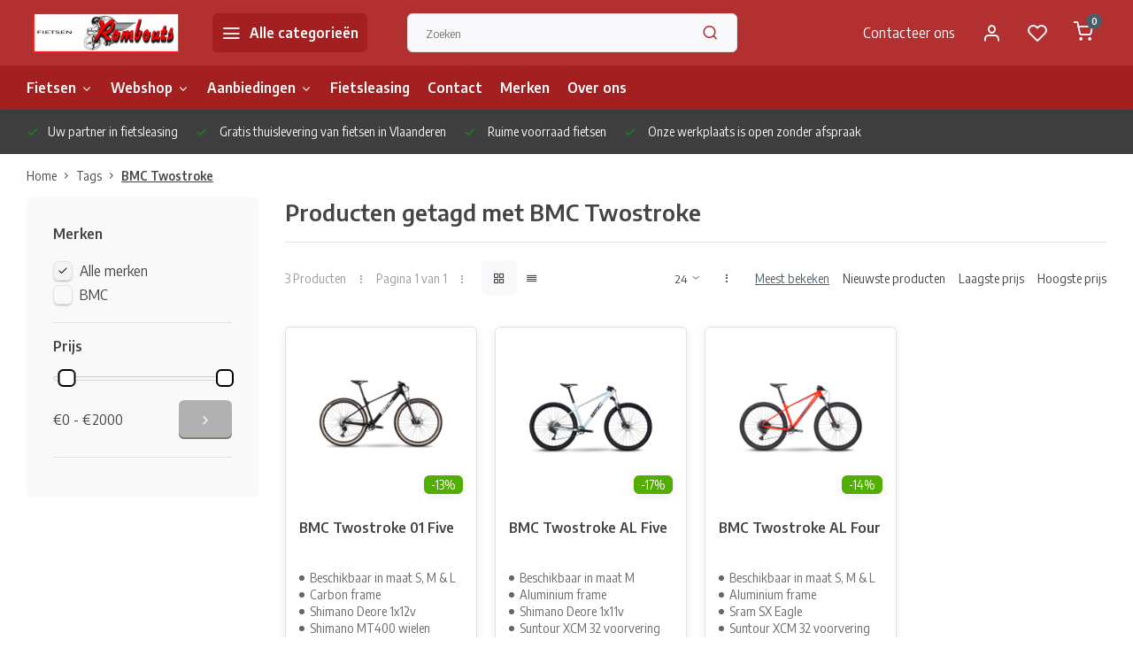

--- FILE ---
content_type: text/html;charset=utf-8
request_url: https://www.fietsenrombouts.com/tags/bmc-twostroke/
body_size: 13553
content:
<!DOCTYPE html><html lang="nl"><head><meta charset="utf-8"/><!-- [START] 'blocks/head.rain' --><!--

  (c) 2008-2026 Lightspeed Netherlands B.V.
  http://www.lightspeedhq.com
  Generated: 19-01-2026 @ 10:37:33

--><link rel="canonical" href="https://www.fietsenrombouts.com/tags/bmc-twostroke/"/><link rel="alternate" href="https://www.fietsenrombouts.com/index.rss" type="application/rss+xml" title="Nieuwe producten"/><meta name="robots" content="noodp,noydir"/><meta name="google-site-verification" content="sI6QrX_L7aSvCpHPnxrgHAd1VUSVhwW0Kv3yKVNbMaY"/><meta property="og:url" content="https://www.fietsenrombouts.com/tags/bmc-twostroke/?source=facebook"/><meta property="og:site_name" content="Fietsen Rombouts"/><meta property="og:title" content="BMC Twostroke"/><meta property="og:description" content="Fietsen Rombouts is dé fietswinkel voor alle soorten fietsen, alsook voor diverse accessoires voor de recreatieve en sportieve fietser."/><script src="https://www.powr.io/powr.js?external-type=lightspeed"></script><!--[if lt IE 9]><script src="https://cdn.webshopapp.com/assets/html5shiv.js?2025-02-20"></script><![endif]--><!-- [END] 'blocks/head.rain' --><meta http-equiv="X-UA-Compatible" content="IE=edge" /><title>BMC Twostroke - Fietsen Rombouts</title><meta name="description" content="Fietsen Rombouts is dé fietswinkel voor alle soorten fietsen, alsook voor diverse accessoires voor de recreatieve en sportieve fietser."><meta name="keywords" content="BMC, Twostroke, Fietsen Rombouts Wuustwezel fietsenwinkel fietsenmaker bmc norta a.dugast wilier bell giro garmin racefietsen elektrische fietsen stromer x-bionic bbb mountainbike teammachine roadmachine"><meta name="MobileOptimized" content="320"><meta name="HandheldFriendly" content="true"><meta name="viewport" content="width=device-width, initial-scale=1, initial-scale=1, minimum-scale=1, maximum-scale=1, user-scalable=no"><meta name="author" content="https://www.webdinge.nl/"><link rel="preload" href="https://fonts.googleapis.com/css2?family=Encode+Sans:wght@600&amp;family=Encode+Sans+Semi+Condensed:wght@400;600;700;800;900&display=swap" as="style"><link rel="preconnect" href="https://fonts.googleapis.com"><link rel="preconnect" href="https://fonts.gstatic.com" crossorigin><link rel="dns-prefetch" href="https://fonts.googleapis.com"><link rel="dns-prefetch" href="https://fonts.gstatic.com" crossorigin><link href='https://fonts.googleapis.com/css2?family=Encode+Sans:wght@600&amp;family=Encode+Sans+Semi+Condensed:wght@400;600;700;800;900&display=swap' rel='stylesheet'><script>
    window.CT = {
        shopId: 229733,
      	currency: 'eur',
        b2b: 0,
        knowledgebank: {
            limit: 200,
            highlight: true,
            query: ''
        },
          product_search: {
          	enabled: 0
          }
    }
</script><link rel="preconnect" href="//cdn.webshopapp.com/" crossorigin><link rel="dns-prefetch" href="//cdn.webshopapp.com/"><link rel="preload" as="style" href="https://cdn.webshopapp.com/shops/229733/themes/183525/assets/department-v3-functions.css?20260118114026"><link rel="preload" as="style" href="https://cdn.webshopapp.com/shops/229733/themes/183525/assets/theme-department-v3.css?20260118114026"><link rel="preload" as="script" href="https://cdn.webshopapp.com/shops/229733/themes/183525/assets/department-v3-functions.js?20260118114026"><link rel="preload" as="script" href="https://cdn.webshopapp.com/shops/229733/themes/183525/assets/theme-department-v3.js?20260118114026"><link rel="preload" href="https://cdn.webshopapp.com/shops/229733/themes/183525/v/2800865/assets/slide1-mobile-image.png?20260118113931" as="image" media="(max-width: 752.99px)"><link rel="preload" href="https://cdn.webshopapp.com/shops/229733/themes/183525/v/2800865/assets/slide1-tablet-image.png?20260118113931" as="image" media="(min-width: 753px) and (max-width: 991.99px)"><link rel="preload" href="https://cdn.webshopapp.com/shops/229733/themes/183525/v/2800865/assets/slide1-image.png?20260118113931" as="image" media="(min-width: 992px)"><link rel="shortcut icon" href="https://cdn.webshopapp.com/shops/229733/themes/183525/v/1107700/assets/favicon.ico?20240413212424" type="image/x-icon" /><link rel="stylesheet" href="https://cdn.webshopapp.com/shops/229733/themes/183525/assets/department-v3-functions.css?20260118114026" /><link rel="stylesheet" href="https://cdn.webshopapp.com/shops/229733/themes/183525/assets/theme-department-v3.css?20260118114026" /><script src="https://cdn.webshopapp.com/shops/229733/themes/183525/assets/jquery-3-5-1-min.js?20260118114026"></script><script>window.WEBP_ENABLED = 0</script><script>
 window.lazySizesConfig = window.lazySizesConfig || {};
 window.lazySizesConfig.lazyClass = 'lazy';
 window.lazySizesConfig.customMedia = {
    '--small': '(max-width: 752.99px)', //mob
    '--medium': '(min-width: 753px) and (max-width: 991.99px)', // tab
    '--large': '(min-width: 992px)'
 };
 document.addEventListener('lazybeforeunveil', function(e){
    var bg = e.target.getAttribute('data-bg');
    if(bg){
        e.target.style.backgroundImage = 'url(' + bg + ')';
    }
 });
</script><script type="application/ld+json">
[
  {
    "@context": "https://schema.org/",
    "@type": "Organization",
    "url": "https://www.fietsenrombouts.com/",
    "name": "Fietsen Rombouts te Wuustwezel",
    "legalName": "Fietsen Rombouts",
    "description": "Fietsen Rombouts is dé fietswinkel voor alle soorten fietsen, alsook voor diverse accessoires voor de recreatieve en sportieve fietser.",
    "logo": "https://cdn.webshopapp.com/shops/229733/themes/183525/assets/logo.png?20260118114026",
    "image": "https://cdn.webshopapp.com/shops/229733/themes/183525/v/2800865/assets/slide1-image.png?20260118113931",
    "contactPoint": {
      "@type": "ContactPoint",
      "contactType": "Customer service",
      "telephone": "036332700"
    },
    "address": {
      "@type": "PostalAddress",
      "streetAddress": "Theo Verellenlaan 47",
      "addressLocality": "Wuustwezel",
      "postalCode": "2990",
      "addressCountry": "België"
    }
      }
  ,
  {
  "@context": "https://schema.org",
  "@type": "BreadcrumbList",
    "itemListElement": [{
      "@type": "ListItem",
      "position": 1,
      "name": "Home",
      "item": "https://www.fietsenrombouts.com/"
    },        {
      "@type": "ListItem",
      "position": 2,
      "name": "Tags",
      "item": "https://www.fietsenrombouts.com/tags/"
    },         {
      "@type": "ListItem",
      "position": 3,
      "name": "BMC Twostroke",
      "item": "https://www.fietsenrombouts.com/tags/bmc-twostroke/"
    }         ]
  }
              ]
</script><style>.kiyoh-shop-snippets {	display: none !important;}</style></head><body><div class="main-container two-lines"><header id="header"><div class="inner-head"><div class="header flex flex-align-center flex-between container"><div class="logo flex flex-align-center  rect "><a href="https://www.fietsenrombouts.com/" title="Fietsen Rombouts" ><img src="https://cdn.webshopapp.com/shops/229733/themes/183525/v/1105422/assets/mobile-logo.png?20240413212424" alt="Fietsen Rombouts"width="240" height="60"  class="visible-mobile visible-tablet" /><img src="https://cdn.webshopapp.com/shops/229733/themes/183525/assets/logo.png?20260118114026" alt="Fietsen Rombouts" width="240" height="60" class="visible-desktop"/></a><a class=" all-cats btn-hover open_side" data-mposition="left" data-menu="cat_menu" href="javascript:;"><i class="icon-menu"></i><span class="visible-desktop">Alle categorieën</span></a></div><div class="search search-desk flex1 visible-desktop"><form action="https://www.fietsenrombouts.com/search/" method="get"><div class="clearable-input flex"><input type="text" name="q" class="search-query" autocomplete="off" placeholder="Zoeken" value="" x-webkit-speech/><span class="clear-search" data-clear-input><i class="icon-x"></i>Wissen</span><button type="submit" class="btn"><i class="icon-search"></i></button></div></form><div class="autocomplete dropdown-menu" role="menu"><div class="products grid grid-3 container"></div><div class="notfound">Geen producten gevonden</div><div class="more container"><a class="btn btn1" href="#">Bekijk alle resultaten<span> (0)</span></a></div></div></div><div class="tools-wrap flex flex-align-center"><div class="tool service visible-desktop"><a class="flex flex-align-center btn-hover" href="https://www.fietsenrombouts.com/service/">Contacteer ons</a></div><div class="tool myacc"><a class="flex flex-align-center btn-hover open_side" href="javascript:;" data-menu="acc_login" data-mposition="right"><i class="icon-user"></i></a></div><div class="tool wishlist"><a class="flex flex-align-center btn-hover open_side" href="javascript:;" data-menu="acc_login" data-mposition="right"><i class="icon-heart"></i></a></div><div class="tool mini-cart"><a href="javascript:;" class="flex flex-column flex-align-center btn-hover open_side" data-menu="cart" data-mposition="right"><span class="i-wrap"><span class="ccnt">0</span><i class="icon-shopping-cart"></i></span></a></div></div></div><nav id="menu" class="nav list-inline menu_style2 visible-desktop"><div class="container"><ul class="menu list-inline is_no-side limit_1000"><li class="item sub use_mega"><a href="https://www.fietsenrombouts.com/fietsen/" title="Fietsen">Fietsen<i class="hidden-tab-ls icon-chevron-down"></i></a><div class="dropdown-menu mega-menu"><div class="menu-content container flex flex-column flex1"><div class="flex flex-wrap men-cont-wrap" style="margin: 0 -15px;"><div class="col flex flex-column"><a class="title" href="https://www.fietsenrombouts.com/fietsen/sportieve-fietsen/" title="Sportieve fietsen">Sportieve fietsen</a><a class="subtitle" href="https://www.fietsenrombouts.com/fietsen/sportieve-fietsen/racefietsen/" title="Racefietsen">Racefietsen</a><a class="subtitle" href="https://www.fietsenrombouts.com/fietsen/sportieve-fietsen/mountainbikes/" title="Mountainbikes">Mountainbikes</a><a class="subtitle" href="https://www.fietsenrombouts.com/fietsen/sportieve-fietsen/gravelbikes/" title="Gravelbikes">Gravelbikes</a><a class="subtitle" href="https://www.fietsenrombouts.com/fietsen/sportieve-fietsen/cyclocross/" title="Cyclocross">Cyclocross</a><a class="subtitle last" href="https://www.fietsenrombouts.com/fietsen/sportieve-fietsen/tijdritfietsen-triathlon-fietsen/" title="Tijdritfietsen / triathlon fietsen">Tijdritfietsen / triathlon fietsen</a></div><div class="col flex flex-column"><a class="title" href="https://www.fietsenrombouts.com/fietsen/elektrische-fietsen-11889573/" title="Elektrische fietsen">Elektrische fietsen</a><a class="subtitle" href="https://www.fietsenrombouts.com/fietsen/elektrische-fietsen-11889573/klassieke-e-bikes/" title="Klassieke E-bikes">Klassieke E-bikes</a><a class="subtitle" href="https://www.fietsenrombouts.com/fietsen/elektrische-fietsen-11889573/speedpedelecs/" title="Speedpedelecs">Speedpedelecs</a><a class="subtitle" href="https://www.fietsenrombouts.com/fietsen/elektrische-fietsen-11889573/e-cargobikes/" title="E-Cargobikes">E-Cargobikes</a><a class="subtitle" href="https://www.fietsenrombouts.com/fietsen/elektrische-fietsen-11889573/elektrische-vouwfietsen/" title="Elektrische vouwfietsen">Elektrische vouwfietsen</a><a class="subtitle last" href="https://www.fietsenrombouts.com/fietsen/elektrische-fietsen-11889573/elektrische-mountainbikes/" title="Elektrische Mountainbikes">Elektrische Mountainbikes</a><a href="https://www.fietsenrombouts.com/fietsen/elektrische-fietsen-11889573/" title="Elektrische fietsen" class="cat-more">Bekijk alles<i class="text_w_icon icon-chevron-right"></i></a></div><div class="col flex flex-column"><a class="title" href="https://www.fietsenrombouts.com/fietsen/stads-toerfietsen/" title="Stads- &amp; Toerfietsen">Stads- &amp; Toerfietsen</a><a class="subtitle" href="https://www.fietsenrombouts.com/fietsen/stads-toerfietsen/stadsfietsen/" title="Stadsfietsen">Stadsfietsen</a><a class="subtitle" href="https://www.fietsenrombouts.com/fietsen/stads-toerfietsen/toerfietsen/" title="Toerfietsen">Toerfietsen</a><a class="subtitle last" href="https://www.fietsenrombouts.com/fietsen/stads-toerfietsen/urban/" title="Urban">Urban</a></div><div class="col flex flex-column"><a class="title" href="https://www.fietsenrombouts.com/fietsen/kinderfietsen/" title="Kinderfietsen">Kinderfietsen</a><a class="subtitle" href="https://www.fietsenrombouts.com/fietsen/kinderfietsen/16-inch/" title="16 inch">16 inch</a><a class="subtitle" href="https://www.fietsenrombouts.com/fietsen/kinderfietsen/18-inch/" title="18 inch">18 inch</a><a class="subtitle" href="https://www.fietsenrombouts.com/fietsen/kinderfietsen/20-inch/" title="20 inch">20 inch</a><a class="subtitle" href="https://www.fietsenrombouts.com/fietsen/kinderfietsen/24-inch/" title="24 inch">24 inch</a><a class="subtitle last" href="https://www.fietsenrombouts.com/fietsen/kinderfietsen/26-inch/" title="26 inch">26 inch</a></div></div></div><div class="menu-ext brands"><div class="container flex  flex-align-center"><a class="title" href="" title=""></a><div class="flex ext-cont"></div></div></div></div></li><li class="item sub use_mega"><a href="https://www.fietsenrombouts.com/webshop/" title="Webshop">Webshop<i class="hidden-tab-ls icon-chevron-down"></i></a><div class="dropdown-menu mega-menu"><div class="menu-content container flex flex-column flex1"><div class="flex flex-wrap men-cont-wrap" style="margin: 0 -15px;"><div class="col flex flex-column"><a class="title" href="https://www.fietsenrombouts.com/webshop/onderdelen/" title="Onderdelen">Onderdelen</a><a class="subtitle" href="https://www.fietsenrombouts.com/webshop/onderdelen/wielen/" title="Wielen">Wielen</a><a class="subtitle" href="https://www.fietsenrombouts.com/webshop/onderdelen/stuurlinten/" title="Stuurlinten">Stuurlinten</a><a class="subtitle" href="https://www.fietsenrombouts.com/webshop/onderdelen/zadels/" title="Zadels">Zadels</a><a class="subtitle" href="https://www.fietsenrombouts.com/webshop/onderdelen/pedalen/" title="Pedalen">Pedalen</a><a class="subtitle last" href="https://www.fietsenrombouts.com/webshop/onderdelen/kettingen/" title="Kettingen">Kettingen</a><a href="https://www.fietsenrombouts.com/webshop/onderdelen/" title="Onderdelen" class="cat-more">Bekijk alles<i class="text_w_icon icon-chevron-right"></i></a></div><div class="col flex flex-column"><a class="title" href="https://www.fietsenrombouts.com/webshop/banden/" title="Banden">Banden</a><a class="subtitle" href="https://www.fietsenrombouts.com/webshop/banden/buitenbanden-race/" title="Buitenbanden Race">Buitenbanden Race</a><a class="subtitle" href="https://www.fietsenrombouts.com/webshop/banden/buitenbanden-gravel/" title="Buitenbanden Gravel">Buitenbanden Gravel</a><a class="subtitle" href="https://www.fietsenrombouts.com/webshop/banden/buitenbanden-mtb/" title="Buitenbanden MTB">Buitenbanden MTB</a><a class="subtitle" href="https://www.fietsenrombouts.com/webshop/banden/buitenbanden-city/" title="Buitenbanden City">Buitenbanden City</a><a class="subtitle last" href="https://www.fietsenrombouts.com/webshop/banden/race-tubes/" title="Race Tubes">Race Tubes</a><a href="https://www.fietsenrombouts.com/webshop/banden/" title="Banden" class="cat-more">Bekijk alles<i class="text_w_icon icon-chevron-right"></i></a></div><div class="col flex flex-column"><a class="title" href="https://www.fietsenrombouts.com/webshop/accessoires/" title="Accessoires">Accessoires</a><a class="subtitle" href="https://www.fietsenrombouts.com/webshop/accessoires/navigatie/" title="Navigatie">Navigatie</a><a class="subtitle" href="https://www.fietsenrombouts.com/webshop/accessoires/fietscomputers/" title="Fietscomputers">Fietscomputers</a><a class="subtitle" href="https://www.fietsenrombouts.com/webshop/accessoires/sporthorloges/" title="Sporthorloges">Sporthorloges</a><a class="subtitle" href="https://www.fietsenrombouts.com/webshop/accessoires/bidonhouders/" title="Bidonhouders">Bidonhouders</a><a class="subtitle last" href="https://www.fietsenrombouts.com/webshop/accessoires/bidons/" title="Bidons">Bidons</a><a href="https://www.fietsenrombouts.com/webshop/accessoires/" title="Accessoires" class="cat-more">Bekijk alles<i class="text_w_icon icon-chevron-right"></i></a></div><div class="col flex flex-column"><a class="title" href="https://www.fietsenrombouts.com/webshop/kleding/" title="Kleding">Kleding</a><a class="subtitle" href="https://www.fietsenrombouts.com/webshop/kleding/schoenen/" title="Schoenen">Schoenen</a><a class="subtitle" href="https://www.fietsenrombouts.com/webshop/kleding/sportbrillen/" title="Sportbrillen">Sportbrillen</a><a class="subtitle" href="https://www.fietsenrombouts.com/webshop/kleding/shirts-vesten/" title="Shirts / Vesten">Shirts / Vesten</a><a class="subtitle" href="https://www.fietsenrombouts.com/webshop/kleding/korte-fietsbroeken/" title="Korte fietsbroeken">Korte fietsbroeken</a><a class="subtitle last" href="https://www.fietsenrombouts.com/webshop/kleding/lange-fietsbroeken/" title="Lange fietsbroeken">Lange fietsbroeken</a><a href="https://www.fietsenrombouts.com/webshop/kleding/" title="Kleding" class="cat-more">Bekijk alles<i class="text_w_icon icon-chevron-right"></i></a></div><div class="col flex flex-column"><a class="title" href="https://www.fietsenrombouts.com/webshop/helmen/" title="Helmen">Helmen</a><a class="subtitle" href="https://www.fietsenrombouts.com/webshop/helmen/race-mtb/" title="Race/MTB">Race/MTB</a><a class="subtitle" href="https://www.fietsenrombouts.com/webshop/helmen/tt-triathlon/" title="TT/Triathlon">TT/Triathlon</a><a class="subtitle" href="https://www.fietsenrombouts.com/webshop/helmen/city/" title="City">City</a><a class="subtitle" href="https://www.fietsenrombouts.com/webshop/helmen/pedelec/" title="Pedelec">Pedelec</a><a class="subtitle last" href="https://www.fietsenrombouts.com/webshop/helmen/kids/" title="Kids">Kids</a></div><div class="col flex flex-column"><a class="title" href="https://www.fietsenrombouts.com/webshop/voeding/" title="Voeding">Voeding</a><a class="subtitle" href="https://www.fietsenrombouts.com/webshop/voeding/wcup/" title="Wcup">Wcup</a><a class="subtitle last" href="https://www.fietsenrombouts.com/webshop/voeding/namedsport/" title="NamedSport">NamedSport</a></div><div class="col flex flex-column"><a class="title" href="https://www.fietsenrombouts.com/webshop/onderhoud/" title="Onderhoud">Onderhoud</a><a class="subtitle" href="https://www.fietsenrombouts.com/webshop/onderhoud/dynamic-bike-care/" title="Dynamic Bike Care">Dynamic Bike Care</a><a class="subtitle" href="https://www.fietsenrombouts.com/webshop/onderhoud/cyclon/" title="Cyclon">Cyclon</a><a class="subtitle" href="https://www.fietsenrombouts.com/webshop/onderhoud/wend-waxworks/" title="Wend Waxworks">Wend Waxworks</a><a class="subtitle" href="https://www.fietsenrombouts.com/webshop/onderhoud/wend-waxworks/aktiv-8/" title="Aktiv-8">Aktiv-8</a><a class="subtitle last" href="https://www.fietsenrombouts.com/webshop/onderhoud/motip/" title="Motip">Motip</a><a href="https://www.fietsenrombouts.com/webshop/onderhoud/" title="Onderhoud" class="cat-more">Bekijk alles<i class="text_w_icon icon-chevron-right"></i></a></div><div class="col flex flex-column"><a class="title" href="https://www.fietsenrombouts.com/webshop/massage-verzorging/" title="Massage/Verzorging">Massage/Verzorging</a><a class="subtitle last" href="https://www.fietsenrombouts.com/webshop/massage-verzorging/qoleum/" title="Qoleum">Qoleum</a></div></div></div><div class="menu-ext brands"><div class="container flex  flex-align-center"><a class="title" href="" title=""></a><div class="flex ext-cont"></div></div></div></div></li><li class="item sub use_mega"><a href="https://www.fietsenrombouts.com/aanbiedingen/" title="Aanbiedingen">Aanbiedingen<i class="hidden-tab-ls icon-chevron-down"></i></a><div class="dropdown-menu mega-menu"><div class="menu-content container flex flex-column flex1"><div class="flex flex-wrap men-cont-wrap" style="margin: 0 -15px;"><div class="col flex flex-column"><a class="title" href="https://www.fietsenrombouts.com/aanbiedingen/racefietsen/" title="Racefietsen">Racefietsen</a><a class="subtitle" href="https://www.fietsenrombouts.com/aanbiedingen/racefietsen/bmc/" title="BMC">BMC</a><a class="subtitle last" href="https://www.fietsenrombouts.com/aanbiedingen/racefietsen/olympia/" title="Olympia">Olympia</a></div><div class="col flex flex-column"><a class="title" href="https://www.fietsenrombouts.com/aanbiedingen/mountainbikes/" title="Mountainbikes">Mountainbikes</a><a class="subtitle" href="https://www.fietsenrombouts.com/aanbiedingen/mountainbikes/bmc/" title="BMC">BMC</a><a class="subtitle last" href="https://www.fietsenrombouts.com/aanbiedingen/mountainbikes/olympia/" title="Olympia">Olympia</a></div><div class="col "><a class="title" href="https://www.fietsenrombouts.com/aanbiedingen/elektrische-fietsen/" title="Elektrische fietsen">Elektrische fietsen</a></div><div class="col "><a class="title" href="https://www.fietsenrombouts.com/aanbiedingen/stadsfietsent-toerfietsen/" title="Stadsfietsent &amp; Toerfietsen">Stadsfietsent &amp; Toerfietsen</a></div><div class="col "><a class="title" href="https://www.fietsenrombouts.com/aanbiedingen/kinderfietsen/" title="Kinderfietsen">Kinderfietsen</a></div></div></div><div class="menu-ext brands"><div class="container flex  flex-align-center"><a class="title" href="" title=""></a><div class="flex ext-cont"></div></div></div></div></li><li class="item simple"><a href="https://www.fietsenrombouts.com/fietsleasing/" title="Fietsleasing">Fietsleasing</a></li><li class="item"><a href="https://www.fietsenrombouts.com/service/" title="Contact">Contact</a></li><li class="item ext"><a href="https://www.fietsenrombouts.com/brands/" title="Merken">Merken</a></li><li class="item ext"><a href="https://www.fietsenrombouts.com/service/about/" title="Over ons">Over ons</a></li></ul></div></nav></div><div class="search visible-mobile visible-tablet search-mob"><form action="https://www.fietsenrombouts.com/search/" method="get"><div class="clearable-input flex"><input type="text" name="q" class="search-query" autocomplete="off" placeholder="Zoeken" value="" x-webkit-speech/><span class="clear-search" data-clear-input><i class="icon-x"></i>Wissen</span><span class="btn"><i class="icon-search"></i></span></div></form><a class="flex flex-align-center btn-hover" href="https://www.fietsenrombouts.com/service/"><i class="icon-help-circle"></i></a><a href="javascript:;" title="Vergelijk producten" class="open_side compare-trigger  hidden-desktop" data-menu="compare" data-mposition="right"><i class="icon-sliders icon_w_text"></i><span class="comp-cnt">0</span></a></div></header><div id="top"><div class="top container flex flex-align-center flex-between"><div class="usp-car swiper normal carloop_0" 
         id="carousel616935640" 
         data-sw-items="[4,3.5,3.1,1.5]"         data-sw-auto="true"
      ><div class="swiper-wrapper"><div class="usp swiper-slide"><a href="https://www.fietsenrombouts.com/service/fietsleasing/" title="Uw partner in fietsleasing"><i class=" icon-check icon_w_text"></i><span class="usp-text">
               Uw partner in fietsleasing
               <span class="usp-subtext"></span></span></a></div><div class="usp swiper-slide"><i class=" icon-check icon_w_text"></i><span class="usp-text">
               Gratis thuislevering van fietsen in Vlaanderen
               <span class="usp-subtext"></span></span></div><div class="usp swiper-slide"><i class=" icon-check icon_w_text"></i><span class="usp-text">
               Ruime voorraad fietsen
               <span class="usp-subtext"></span></span></div><div class="usp swiper-slide"><i class=" icon-check icon_w_text"></i><span class="usp-text">
               Onze werkplaats is open zonder afspraak
               <span class="usp-subtext"></span></span></div></div></div><div class="visible-desktop visible-tablet score-wrap-shadow"><div class="swipe__overlay swipe-module__overlay--end"></div></div></div></div><div class="page-container collection"><div class="container"><div class="breadcrumb-container flex flex-align-center flex-wrap"><a class="go-back hidden-desktop" href="javascript: history.go(-1)"><i class="icon-chevron-left icon_w_text"></i>Terug</a><a class="visible-desktop " href="https://www.fietsenrombouts.com/" title="Home">Home<i class="icon-chevron-right"></i></a><a href="https://www.fietsenrombouts.com/tags/" class="visible-desktop ">Tags<i class="icon-chevron-right"></i></a><a href="https://www.fietsenrombouts.com/tags/bmc-twostroke/" class="visible-desktop active">BMC Twostroke</a></div><div class="main-content with-sidebar flex"><aside class="mobile-menu-side" data-menu="filters"><div class="section-title flex flex-align-center flex-between visible-mobile"><span class="title flex1"><span class="added_title"></span>Filters</span><a class="close-btn" href="javascript:;" data-slide="close"><i class="icon-x"></i></a></div><div class="filters-aside with-contrast"><form action="https://www.fietsenrombouts.com/tags/bmc-twostroke/" method="get" id="filter_form"><input type="hidden" name="mode" value="grid" id="filter_form_mode_1532875266" /><input type="hidden" name="limit" value="24" id="filter_form_limit_589204843" /><input type="hidden" name="sort" value="popular" id="filter_form_sort_1191485524" /><input type="hidden" name="max" value="2000" id="filter_form_max" /><input type="hidden" name="min" value="0" id="filter_form_min" /><div class="filters"><div class="filter dropdown ls_brands"><span class="title" >Merken</span><ul class=" inner checkbox"><li class="filter-wrap flex flex-align-center sorter"><input id="filter_0" type="checkbox" name="brand" value="0"  checked="checked" /><label for="filter_0">Alle merken</label></li><li class="filter-wrap flex flex-align-center sorter"><input id="filter_1419242" type="checkbox" name="brand" value="1419242"  /><label for="filter_1419242">BMC</label></li></ul></div><div class="filter dropdown pricing"><span class="title" >Prijs</span><ul class=" inner checkbox"><li class="filter-wrap flex flex-align-center flex-column"><div class="sidebar-filter"><div class="sidebar-filter-range"><div id="slider-handles" class="p-slider noUi-extended"></div></div><div class="flex flex-align-center flex-between"><span id="slider-step-value"></span><button type="submit" class="price-btn btn btn3"><i class="icon-chevron-right"></i></button></div></div></li></ul></div><a class="submit_filters btn btn1" href="javascript:;">View <span class="filter_count">3</span> results</a></div></form><div class="mob-filter-sub hidden-desktop"><a href="javascript:;" class="submit_filters">View <span class="filter_count">3</span> results</a></div></div></aside><div class="inner-content"><div class="collection-title"><h1 class="title">
                  Producten getagd met BMC Twostroke
               </h1></div><div class="mob-tools flex flex-align-center flex-between hidden-desktop"><span class="mob-filters btn btn1 visible-mobile visible-tablet" data-menu="filters" data-mposition="left"><i class="icon_w_text icon-sliders"></i>Filters</span></div><div class="category-toolbar visible-desktop"><form action="https://www.fietsenrombouts.com/tags/bmc-twostroke/" method="get" id="filter_form_2" class="tools-wrap flex1 flex flex-align-center flex-between "><input type="hidden" name="mode" value="grid" id="filter_form_mode" /><div class="flex flex-align-center"><span class="col-c">3 Producten<i class="icon_w_text text_w_icon icon-more-vertical"></i>Pagina 1 van 1<i class="icon_w_text text_w_icon icon-more-vertical"></i></span><div class="view-box visible-desktop flex"><a href="https://www.fietsenrombouts.com/tags/bmc-twostroke/" class="active btn-hover"><i class="icon-grid"></i></a><a href="https://www.fietsenrombouts.com/tags/bmc-twostroke/?mode=list" ><i class="icon-align-justify"></i></a></div></div><div class="flex flex-align-center"><div class="view-count-box visible-desktop custom-select"><select name="limit" id="limit"><option value="4">4</option><option value="8">8</option><option value="12">12</option><option value="16">16</option><option value="20">20</option><option value="24" selected="selected">24</option><option value="48">48</option><option value="96">96</option></select></div><div class="sort-box flex flex-align-center"><i class="icon_w_text text_w_icon icon-more-vertical"></i><label class="active"><input type="radio" name="sort" value="popular" checked>
                  Meest bekeken
            		</label><label ><input type="radio" name="sort" value="newest" >
                  Nieuwste producten
            		</label><label ><input type="radio" name="sort" value="lowest" >
                  Laagste prijs
            		</label><label ><input type="radio" name="sort" value="highest" >
                  Hoogste prijs
            		</label></div></div></form></div><div class="products-area grid grid-4 "><div class="item is_grid  " data-handle="https://www.fietsenrombouts.com/bmc-twostroke-01-five.html" data-vid="239495638" data-extrainfo="stockship" data-imgor="rect" data-specs="true" ><div class="item-image-container small rect"><a class="m-img " href="https://www.fietsenrombouts.com/bmc-twostroke-01-five.html" title="BMC BMC Twostroke 01 Five"><picture><img src="https://cdn.webshopapp.com/assets/blank.gif?2025-02-20" data-src="https://cdn.webshopapp.com/shops/229733/files/387551917/240x200x2/bmc-bmc-twostroke-01-five.jpg" alt="BMC BMC Twostroke 01 Five" class="lazy" width=240 height=200 /></picture></a><div class="label flex"><span class="discount" style="background-color:#52af00;"><i>-13%</i></span></div><div class="mob-wishlist"><a href="javascript:;" class="login_wishlist open_side btn-round small" title="Aan verlanglijst toevoegen" data-menu="acc_login" data-mposition="right"><i class="icon-heart"></i></a></div></div><div class="item-meta-container flex flex-column"><a class="item-name" href="https://www.fietsenrombouts.com/bmc-twostroke-01-five.html" title="BMC BMC Twostroke 01 Five">BMC Twostroke 01 Five</a><div class="has_specs flex flex-column"></div><div class="product-overlay stockship "><div class="flex flex-column deliverytime" data-lowstock="0"></div></div><div class="item-btn flex flex-align-center flex-between"><div class="item-price-container no-reviews flex flex-column"><span class="old-price">2.299,00</span><span class="item-price with-old"><span class="reg_p">
            1.999,00</span></span></div><div class="action-btns flex flex-align-center"></div></div><div class="stock-del flex flex-between flex-align-center"></div></div></div><div class="item is_grid  " data-handle="https://www.fietsenrombouts.com/bmc-twostroke-al-five.html" data-vid="239533653" data-extrainfo="stockship" data-imgor="rect" data-specs="true" ><div class="item-image-container small rect"><a class="m-img " href="https://www.fietsenrombouts.com/bmc-twostroke-al-five.html" title="BMC BMC Twostroke AL Five"><picture><img src="https://cdn.webshopapp.com/assets/blank.gif?2025-02-20" data-src="https://cdn.webshopapp.com/shops/229733/files/375637046/240x200x2/bmc-bmc-twostroke-al-five.jpg" alt="BMC BMC Twostroke AL Five" class="lazy" width=240 height=200 /></picture></a><div class="label flex"><span class="discount" style="background-color:#52af00;"><i>-17%</i></span></div><div class="mob-wishlist"><a href="javascript:;" class="login_wishlist open_side btn-round small" title="Aan verlanglijst toevoegen" data-menu="acc_login" data-mposition="right"><i class="icon-heart"></i></a></div></div><div class="item-meta-container flex flex-column"><a class="item-name" href="https://www.fietsenrombouts.com/bmc-twostroke-al-five.html" title="BMC BMC Twostroke AL Five">BMC Twostroke AL Five</a><div class="has_specs flex flex-column"></div><div class="product-overlay stockship "><div class="flex flex-column deliverytime" data-lowstock="0"></div></div><div class="item-btn flex flex-align-center flex-between"><div class="item-price-container no-reviews flex flex-column"><span class="old-price">1.199,00</span><span class="item-price with-old"><span class="reg_p">
            999,00</span></span></div><div class="action-btns flex flex-align-center"></div></div><div class="stock-del flex flex-between flex-align-center"></div></div></div><div class="item is_grid  " data-handle="https://www.fietsenrombouts.com/bmc-twostroke-al-four.html" data-vid="239533624" data-extrainfo="stockship" data-imgor="rect" data-specs="true" ><div class="item-image-container small rect"><a class="m-img " href="https://www.fietsenrombouts.com/bmc-twostroke-al-four.html" title="BMC BMC Twostroke AL Four"><picture><img src="https://cdn.webshopapp.com/assets/blank.gif?2025-02-20" data-src="https://cdn.webshopapp.com/shops/229733/files/375582113/240x200x2/bmc-bmc-twostroke-al-four.jpg" alt="BMC BMC Twostroke AL Four" class="lazy" width=240 height=200 /></picture></a><div class="label flex"><span class="discount" style="background-color:#52af00;"><i>-14%</i></span></div><div class="mob-wishlist"><a href="javascript:;" class="login_wishlist open_side btn-round small" title="Aan verlanglijst toevoegen" data-menu="acc_login" data-mposition="right"><i class="icon-heart"></i></a></div></div><div class="item-meta-container flex flex-column"><a class="item-name" href="https://www.fietsenrombouts.com/bmc-twostroke-al-four.html" title="BMC BMC Twostroke AL Four">BMC Twostroke AL Four</a><div class="has_specs flex flex-column"></div><div class="product-overlay stockship "><div class="flex flex-column deliverytime" data-lowstock="0"></div></div><div class="item-btn flex flex-align-center flex-between"><div class="item-price-container no-reviews flex flex-column"><span class="old-price">1.399,00</span><span class="item-price with-old"><span class="reg_p">
            1.199,00</span></span></div><div class="action-btns flex flex-align-center"></div></div><div class="stock-del flex flex-between flex-align-center"></div></div></div></div><div class="toolbox-pagination flex-align-center flex"><ul class="pagination list-inline"><li  class="active"><a href="https://www.fietsenrombouts.com/tags/bmc-twostroke/" class="btn-hover  active">1</a></li></ul></div></div></div></div></div><footer id="footer" ><div class="footer-usps"><div class="container"><div class="flex flex-align-center"><div class="usp-car swiper normal carloop_0 is-start" id="carousel1772912932" 
           data-sw-items="[4,3.5,3.1,1.5]"           data-sw-auto="true"
        ><div class="swiper-wrapper"><div class="usp swiper-slide"><a href="https://www.fietsenrombouts.com/service/fietsleasing/" title="Uw partner in fietsleasing"><i class=" icon-check icon_w_text"></i><span class="usp-text">
                 Uw partner in fietsleasing
                 <span class="usp-subtext"></span></span></a></div><div class="usp swiper-slide"><i class=" icon-check icon_w_text"></i><span class="usp-text">
                 Gratis thuislevering van fietsen in Vlaanderen
                 <span class="usp-subtext"></span></span></div><div class="usp swiper-slide"><i class=" icon-check icon_w_text"></i><span class="usp-text">
                 Ruime voorraad fietsen
                 <span class="usp-subtext"></span></span></div><div class="usp swiper-slide"><i class=" icon-check icon_w_text"></i><span class="usp-text">
                 Onze werkplaats is open zonder afspraak
                 <span class="usp-subtext"></span></span></div></div><div class="swipe__overlay swipe-module__overlay--end"></div></div></div></div></div><div class="footer-columns"><div class="container flex flex-wrap"><div class="cust-service contact-links flex2 flex flex-column"><span class="title opening flex flex-align-center">Contacteer ons<a href="https://www.fietsenrombouts.com/service/" title="Contacteer ons"></a></span><div class="cust-col-wrap flex"><div class="flex1 flex flex-column"><div class="service-block flex flex-align-center"><i class="serv-icon icon-phone icon_w_text"></i><a href="tel:036332700">036332700</a></div><div class="service-block flex flex-align-center"><i class="serv-icon icon-navigation icon_w_text"></i><a href="/cdn-cgi/l/email-protection#0f7f7d606966636a217d60626d607a7b7c4f7c6476616a7b216d6a"><span class="__cf_email__" data-cfemail="91e1e3fef7f8fdf4bfe3fefcf3fee4e5e2d1e2fae8fff4e5bff3f4">[email&#160;protected]</span></a></div></div><div class="flex1 flex flex-column hidden-mobile"><a href="https://www.fietsenrombouts.com/account/" title="Mijn account">Mijn account</a></div></div></div><div class="flex1 flex flex-column visible-mobile cust-service is-usefull"><span class="title  flex flex-between flex-align-center">Usefull links<i class="btn-hover icon-chevron-down hidden-desktop"></i></span><div class="flex1 flex flex-column toggle"><a href="https://www.fietsenrombouts.com/account/" title="Mijn account">Mijn account</a></div></div><div class="info-links flex1 flex flex-column cust-service"><span class="title  flex flex-between flex-align-center">Informatie<i class="btn-hover icon-chevron-down  hidden-desktop"></i></span><div class="flex1 flex flex-column toggle"><a href="https://www.fietsenrombouts.com/service/about/" title="Over ons">Over ons</a><a href="https://www.fietsenrombouts.com/brands/" title="Merken">Merken</a><a href="https://www.fietsenrombouts.com/catalog/" title="Categorieën">Categorieën</a></div></div><div class="footer-company cust-service flex1 flex flex-column"><span class="title  flex flex-between flex-align-center">Contactgegevens<i class="btn-hover icon-chevron-down  hidden-desktop"></i></span><div class="cust-col-wrap flex toggle"><div class="text addre flex flex-column"><span>Fietsen Rombouts</span><span>Theo Verellenlaan 47</span><span>2990, Wuustwezel</span><span>België</span><span class="kvk">KVK nummer: BE0726692227</span><span class="kvk">Btw nummer: BE0726692227</span></div></div></div></div></div><div class="footer-newsletter"><div class="container flex flex-align-center flex-between flex-wrap"><form id="form-newsletter" action="https://www.fietsenrombouts.com/account/newsletter/" method="post" class="flex flex-align-center flex2 flex-wrap"><span class="title">Ontvang onze nieuwsbrief</span><input type="hidden" name="key" value="d243a667c348540d9633eb28ea26b97c" /><div class="flex flex-align-center"><input type="text" name="email" tabindex="2" placeholder="E-mail adres" class="form-control"/><button type="submit" class="btn btn1">Abonneer</button></div></form><div class="socials flex flex-align-center flex1 flex-wrap"><a href="https://www.facebook.com/fietsenrombouts" class="btn-hover" title="Facebook" target="_blank" rel="noopener"><i class="icon-fb"></i></a><a href="https://www.instagram.com/fietsen_rombouts/?hl=nl" class="btn-hover" target="_blank" rel="noopener"><i class=" icon-instagram"></i></a></div></div></div><div class="copyright"><div class="container flex flex-between flex-column"><div class="c-links flex flex-column"><div class="extra-links"><a title="Algemene voorwaarden" href="https://www.fietsenrombouts.com/service/general-terms-conditions/">Algemene voorwaarden</a><a title="Privacyverklaring" href="https://www.fietsenrombouts.com/service/privacy-policy/">Privacyverklaring</a><a title="Sitemap" href="https://www.fietsenrombouts.com/sitemap/">Sitemap</a></div><div class="theme-by">&#169; Fietsen Rombouts<span>- Theme made by <a rel="nofollow" style="color:#ff6000;!important" title="Webdinge.nl" href="https://www.webdinge.nl">Webdinge</a></span></div></div><div class="payments flex flex-align-center flex-wrap"><a href="https://www.fietsenrombouts.com/service/payment-methods/" title="MasterCard" class="paym"><picture><img src="https://cdn.webshopapp.com/assets/blank.gif?2025-02-20" data-src="https://cdn.webshopapp.com/shops/229733/themes/183525/assets/p-mastercard.png?20260118114026" alt="MasterCard" width="40" height="28" class="lazy"/></picture></a><a href="https://www.fietsenrombouts.com/service/payment-methods/" title="Visa" class="paym"><picture><img src="https://cdn.webshopapp.com/assets/blank.gif?2025-02-20" data-src="https://cdn.webshopapp.com/shops/229733/themes/183525/assets/p-visa.png?20260118114026" alt="Visa" width="40" height="28" class="lazy"/></picture></a><a href="https://www.fietsenrombouts.com/service/payment-methods/" title="PayPal" class="paym"><picture><img src="https://cdn.webshopapp.com/assets/blank.gif?2025-02-20" data-src="https://cdn.webshopapp.com/shops/229733/themes/183525/assets/p-paypal.png?20260118114026" alt="PayPal" width="40" height="28" class="lazy"/></picture></a><a href="https://www.fietsenrombouts.com/service/payment-methods/" title="Bancontact" class="paym"><picture><img src="https://cdn.webshopapp.com/assets/blank.gif?2025-02-20" data-src="https://cdn.webshopapp.com/shops/229733/themes/183525/assets/p-mistercash.png?20260118114026" alt="Bancontact" width="40" height="28" class="lazy"/></picture></a><a href="https://www.fietsenrombouts.com/service/payment-methods/" title="iDEAL" class="paym"><picture><img src="https://cdn.webshopapp.com/assets/blank.gif?2025-02-20" data-src="https://cdn.webshopapp.com/shops/229733/themes/183525/assets/p-ideal.png?20260118114026" alt="iDEAL" width="40" height="28" class="lazy"/></picture></a><a href="https://www.fietsenrombouts.com/service/payment-methods/" title="Belfius" class="paym"><picture><img src="https://cdn.webshopapp.com/assets/blank.gif?2025-02-20" data-src="https://cdn.webshopapp.com/shops/229733/themes/183525/assets/p-belfius.png?20260118114026" alt="Belfius" width="40" height="28" class="lazy"/></picture></a><a href="https://www.fietsenrombouts.com/service/payment-methods/" title="KBC" class="paym"><picture><img src="https://cdn.webshopapp.com/assets/blank.gif?2025-02-20" data-src="https://cdn.webshopapp.com/shops/229733/themes/183525/assets/p-kbc.png?20260118114026" alt="KBC" width="40" height="28" class="lazy"/></picture></a></div></div></div></footer></div><div class="menu--overlay"></div><link rel="stylesheet" media="print" onload="this.media='all'; this.onload=null;" href="https://cdn.webshopapp.com/shops/229733/themes/183525/assets/jquery-fancybox-min.css?20260118114026"><link rel="stylesheet" media="print" onload="this.media='all'; this.onload=null;" href="https://cdn.webshopapp.com/shops/229733/themes/183525/assets/custom.css?20260118114026"><script data-cfasync="false" src="/cdn-cgi/scripts/5c5dd728/cloudflare-static/email-decode.min.js"></script><script src="https://cdn.webshopapp.com/shops/229733/themes/183525/assets/department-v3-functions.js?20260118114026" defer></script><script src="https://cdn.webshopapp.com/shops/229733/themes/183525/assets/theme-department-v3.js?20260118114026" defer></script><script src="https://cdn.webshopapp.com/shops/229733/themes/183525/assets/jquery-fancybox-min.js?20260118114026" defer></script><script src="https://cdn.webshopapp.com/shops/229733/themes/183525/assets/swiper-min.js?20260118114026" defer></script><script>
     var ajaxTranslations = {"VAT":"btw","Online and in-store prices may differ":"Prijzen online en in de winkel kunnen verschillen","Stock information is currently unavailable for this product. Please try again later.":"Er is op dit moment geen voorraadinformatie beschikbaar voor dit product. Probeer het later opnieuw.","Last updated":"Laatst bijgewerkt","Today at":"Vandaag om","Sold out":"Uitverkocht","Online":"Online","Away":"Away","Offline":"Offline","Open chat":"Open chat","Leave a message":"Leave a message","Available in":"Available in","Excl. VAT":"Excl. btw","Incl. VAT":"Incl. btw","Brands":"Merken","Popular products":"Populaire producten","Newest products":"Nieuwste producten","Products":"Producten","Free":"Gratis","Now opened":"Nu open","Visiting hours":"Openingstijden","View product":"Bekijk product","Show":"Toon","Hide":"Verbergen","Total":"Totaal","Add":"Toevoegen","Wishlist":"Verlanglijst","Information":"Informatie","Add to wishlist":"Aan verlanglijst toevoegen","Compare":"Vergelijk","Add to compare":"Toevoegen om te vergelijken","Items":"Artikelen","Related products":"Gerelateerde producten","Article number":"Artikelnummer","Brand":"Merk","Availability":"Beschikbaarheid","Delivery time":"Levertijd","In stock":"Op voorraad","Out of stock":"Niet op voorraad","Sale":"Sale","Quick shop":"Quick shop","Edit":"Bewerken","Checkout":"Bestellen","Unit price":"Stukprijs","Make a choice":"Maak een keuze","reviews":"reviews","Qty":"Aantal","More info":"Meer info","Continue shopping":"Ga verder met winkelen","This article has been added to your cart":"This article has been added to your cart","has been added to your shopping cart":"is toegevoegd aan uw winkelwagen","Delete":"Verwijderen","Reviews":"Reviews","Read more":"Lees meer","Read less":"Lees minder","Discount":"Korting","Save":"Opslaan","Description":"Beschrijving","Your cart is empty":"Uw winkelwagen is leeg","Year":"Jaar","Month":"Maand","Day":"Dag","Hour":"Hour","Minute":"Minute","Days":"Dagen","Hours":"Uur","Minutes":"Minuten","Seconds":"Seconden","Select":"Kiezen","Search":"Zoeken","Show more":"Toon meer","Show less":"Toon minder","Deal expired":"Actie verlopen","Open":"Open","Closed":"Gesloten","Next":"Volgende","Previous":"Vorige","View cart":"Bekijk winkelwagen","Live chat":"Live chat","":""},
    cust_serv_today = 'Gesloten',
      	shop_locale = 'nl-NL',
      		searchUrl = 'https://www.fietsenrombouts.com/search/',
         compareUrl = 'https://www.fietsenrombouts.com/compare/',
            shopUrl = 'https://www.fietsenrombouts.com/',
shop_domains_assets = 'https://cdn.webshopapp.com/shops/229733/themes/183525/assets/', 
         dom_static = 'https://cdn.webshopapp.com/shops/229733/',
       second_image = '0',
        amt_reviews = false,
          shop_curr = '€',
          hide_curr = true,
          			b2b = '',
   headlines_height = 1080,
setting_hide_review_stars = '1',
   show_stock_level = '0',
             strict = '',
         img_greyed = '0',
     hide_brandname = '1',
            img_reg = '240x200',
            img_dim = 'x2',
         img_border = 'small rect',
     		wishlistUrl = 'https://www.fietsenrombouts.com/account/wishlist/',
        		account = false;
            useMegaMenu = 'brands';
                var stockship_trans = "Only $ left"
                    </script><script>
   $(function(){
      customerService('Gesloten', '1')
   });
  </script><link rel="stylesheet" media="print" onload="this.onload=null;this.removeAttribute('media');" href="https://cdn.webshopapp.com/shops/229733/themes/183525/assets/nouislider-min.css?20260118114026"><script src="https://cdn.webshopapp.com/shops/229733/themes/183525/assets/nouislider-min.js?20260118114026" defer></script><script>
    $(function() {
        var sliders = document.getElementsByClassName('p-slider');
        var sliderValueElement = document.getElementById('slider-step-value');
        for ( var i = 0; i < sliders.length; i++ ) {
          noUiSlider.create(sliders[i], {
            start: [ 0, 2000 ],
            format: wNumb({
              decimals:0,
              thousand: '',
              prefix: '€',
            }),
            range: {
                'min': [ 0 ],
                'max': [ 2000 ]
            },
            tooltips: false,
         });
         sliders[i].noUiSlider.on('update', function( values, handle ) {
            var minVal = document.getElementById('filter_form_min');
            var maxVal = document.getElementById('filter_form_max');
            minVal.value = values[0].replace('€', '')
            maxVal.value = values[1].replace('€', '')
            sliderValueElement.innerHTML = values.join(' - ');
          });
        }
    });
  </script><aside class="mob-men-slide left_handed"><div data-menu="cat_menu"><div class="sideMenu"><div class="section-title flex flex-align-center flex-between"><span class="title flex1">Categorieën</span><a class="close-btn" href="javascript:;" data-slide="close"><i class="icon-x"></i></a></div><a href="https://www.fietsenrombouts.com/fietsen/" title="Fietsen" class="nav-item is-cat has-children flex flex-align-center flex-between">Fietsen<i class="btn-hover icon-chevron-right" data-slide="forward"></i></a><div class="subsection section-content"><div class="section-title flex flex-align-center flex-between"><span class="title flex1">Fietsen</span><a class="close-btn" href="javascript:;" data-slide="close"><i class="icon-x"></i></a></div><a href="#" data-slide="back" class="btn-hover go-back flex flex-align-center"><i class="icon-chevron-left icon_w_text"></i>Terug naar categorieën</a><a href="https://www.fietsenrombouts.com/fietsen/sportieve-fietsen/" title="Sportieve fietsen" class="nav-item is-cat has-children flex flex-align-center flex-between">
          Sportieve fietsen<i class="btn-hover icon-chevron-right" data-slide="forward"></i></a><div class="subsection section-content"><div class="section-title flex flex-align-center flex-between"><span class="title flex1">Sportieve fietsen</span><a class="close-btn" href="javascript:;" data-slide="close"><i class="icon-x"></i></a></div><a href="#" data-slide="back" class="btn-hover go-back flex flex-align-center"><i class="icon-chevron-left icon_w_text"></i>Terug naar fietsen</a><a href="https://www.fietsenrombouts.com/fietsen/sportieve-fietsen/racefietsen/" title="Racefietsen" class="nav-item is-cat has-children flex flex-align-center flex-between">Racefietsen
                                  <i class="btn-hover icon-chevron-right" data-slide="forward"></i></a><div class="subsection section-content"><div class="section-title flex flex-align-center flex-between"><span class="title flex1">Racefietsen</span><a class="close-btn" href="javascript:;" data-slide="close"><i class="icon-x"></i></a></div><a href="#" data-slide="back" class="btn-hover go-back flex flex-align-center"><i class="icon-chevron-left icon_w_text"></i>Terug naar sportieve fietsen</a><a href="https://www.fietsenrombouts.com/fietsen/sportieve-fietsen/racefietsen/bmc/" title="BMC" class="nav-item is-cat   flex flex-align-center flex-between">BMC</a><a href="https://www.fietsenrombouts.com/fietsen/sportieve-fietsen/racefietsen/wilier/" title="Wilier" class="nav-item is-cat   flex flex-align-center flex-between">Wilier</a><a href="https://www.fietsenrombouts.com/fietsen/sportieve-fietsen/racefietsen/giant/" title="Giant" class="nav-item is-cat   flex flex-align-center flex-between">Giant</a><a href="https://www.fietsenrombouts.com/fietsen/sportieve-fietsen/racefietsen/liv/" title="Liv" class="nav-item is-cat   flex flex-align-center flex-between">Liv</a><a href="https://www.fietsenrombouts.com/fietsen/sportieve-fietsen/racefietsen/olympia/" title="Olympia" class="nav-item is-cat   flex flex-align-center flex-between">Olympia</a></div><a href="https://www.fietsenrombouts.com/fietsen/sportieve-fietsen/mountainbikes/" title="Mountainbikes" class="nav-item is-cat has-children flex flex-align-center flex-between">Mountainbikes
                                  <i class="btn-hover icon-chevron-right" data-slide="forward"></i></a><div class="subsection section-content"><div class="section-title flex flex-align-center flex-between"><span class="title flex1">Mountainbikes</span><a class="close-btn" href="javascript:;" data-slide="close"><i class="icon-x"></i></a></div><a href="#" data-slide="back" class="btn-hover go-back flex flex-align-center"><i class="icon-chevron-left icon_w_text"></i>Terug naar sportieve fietsen</a><a href="https://www.fietsenrombouts.com/fietsen/sportieve-fietsen/mountainbikes/bmc/" title="BMC" class="nav-item is-cat   flex flex-align-center flex-between">BMC</a><a href="https://www.fietsenrombouts.com/fietsen/sportieve-fietsen/mountainbikes/giant/" title="Giant" class="nav-item is-cat   flex flex-align-center flex-between">Giant</a><a href="https://www.fietsenrombouts.com/fietsen/sportieve-fietsen/mountainbikes/olympia/" title="Olympia" class="nav-item is-cat   flex flex-align-center flex-between">Olympia</a></div><a href="https://www.fietsenrombouts.com/fietsen/sportieve-fietsen/gravelbikes/" title="Gravelbikes" class="nav-item is-cat has-children flex flex-align-center flex-between">Gravelbikes
                                  <i class="btn-hover icon-chevron-right" data-slide="forward"></i></a><div class="subsection section-content"><div class="section-title flex flex-align-center flex-between"><span class="title flex1">Gravelbikes</span><a class="close-btn" href="javascript:;" data-slide="close"><i class="icon-x"></i></a></div><a href="#" data-slide="back" class="btn-hover go-back flex flex-align-center"><i class="icon-chevron-left icon_w_text"></i>Terug naar sportieve fietsen</a><a href="https://www.fietsenrombouts.com/fietsen/sportieve-fietsen/gravelbikes/bmc/" title="BMC" class="nav-item is-cat   flex flex-align-center flex-between">BMC</a><a href="https://www.fietsenrombouts.com/fietsen/sportieve-fietsen/gravelbikes/wilier/" title="Wilier" class="nav-item is-cat   flex flex-align-center flex-between">Wilier</a><a href="https://www.fietsenrombouts.com/fietsen/sportieve-fietsen/gravelbikes/giant/" title="Giant" class="nav-item is-cat   flex flex-align-center flex-between">Giant</a><a href="https://www.fietsenrombouts.com/fietsen/sportieve-fietsen/gravelbikes/liv/" title="Liv" class="nav-item is-cat   flex flex-align-center flex-between">Liv</a></div><a href="https://www.fietsenrombouts.com/fietsen/sportieve-fietsen/cyclocross/" title="Cyclocross" class="nav-item is-cat has-children flex flex-align-center flex-between">Cyclocross
                                  <i class="btn-hover icon-chevron-right" data-slide="forward"></i></a><div class="subsection section-content"><div class="section-title flex flex-align-center flex-between"><span class="title flex1">Cyclocross</span><a class="close-btn" href="javascript:;" data-slide="close"><i class="icon-x"></i></a></div><a href="#" data-slide="back" class="btn-hover go-back flex flex-align-center"><i class="icon-chevron-left icon_w_text"></i>Terug naar sportieve fietsen</a><a href="https://www.fietsenrombouts.com/fietsen/sportieve-fietsen/cyclocross/giant/" title="Giant" class="nav-item is-cat   flex flex-align-center flex-between">Giant</a><a href="https://www.fietsenrombouts.com/fietsen/sportieve-fietsen/cyclocross/zannata/" title="Zannata" class="nav-item is-cat   flex flex-align-center flex-between">Zannata</a></div><a href="https://www.fietsenrombouts.com/fietsen/sportieve-fietsen/tijdritfietsen-triathlon-fietsen/" title="Tijdritfietsen / triathlon fietsen" class="nav-item is-cat has-children flex flex-align-center flex-between">Tijdritfietsen / triathlon fietsen
                                  <i class="btn-hover icon-chevron-right" data-slide="forward"></i></a><div class="subsection section-content"><div class="section-title flex flex-align-center flex-between"><span class="title flex1">Tijdritfietsen / triathlon fietsen</span><a class="close-btn" href="javascript:;" data-slide="close"><i class="icon-x"></i></a></div><a href="#" data-slide="back" class="btn-hover go-back flex flex-align-center"><i class="icon-chevron-left icon_w_text"></i>Terug naar sportieve fietsen</a><a href="https://www.fietsenrombouts.com/fietsen/sportieve-fietsen/tijdritfietsen-triathlon-fietsen/bmc/" title="BMC" class="nav-item is-cat   flex flex-align-center flex-between">BMC</a></div></div><a href="https://www.fietsenrombouts.com/fietsen/elektrische-fietsen-11889573/" title="Elektrische fietsen" class="nav-item is-cat has-children flex flex-align-center flex-between">
          Elektrische fietsen<i class="btn-hover icon-chevron-right" data-slide="forward"></i></a><div class="subsection section-content"><div class="section-title flex flex-align-center flex-between"><span class="title flex1">Elektrische fietsen</span><a class="close-btn" href="javascript:;" data-slide="close"><i class="icon-x"></i></a></div><a href="#" data-slide="back" class="btn-hover go-back flex flex-align-center"><i class="icon-chevron-left icon_w_text"></i>Terug naar fietsen</a><a href="https://www.fietsenrombouts.com/fietsen/elektrische-fietsen-11889573/klassieke-e-bikes/" title="Klassieke E-bikes" class="nav-item is-cat has-children flex flex-align-center flex-between">Klassieke E-bikes
                                  <i class="btn-hover icon-chevron-right" data-slide="forward"></i></a><div class="subsection section-content"><div class="section-title flex flex-align-center flex-between"><span class="title flex1">Klassieke E-bikes</span><a class="close-btn" href="javascript:;" data-slide="close"><i class="icon-x"></i></a></div><a href="#" data-slide="back" class="btn-hover go-back flex flex-align-center"><i class="icon-chevron-left icon_w_text"></i>Terug naar elektrische fietsen</a><a href="https://www.fietsenrombouts.com/fietsen/elektrische-fietsen-11889573/klassieke-e-bikes/norta/" title="Norta" class="nav-item is-cat   flex flex-align-center flex-between">Norta</a><a href="https://www.fietsenrombouts.com/fietsen/elektrische-fietsen-11889573/klassieke-e-bikes/giant/" title="Giant" class="nav-item is-cat   flex flex-align-center flex-between">Giant</a><a href="https://www.fietsenrombouts.com/fietsen/elektrische-fietsen-11889573/klassieke-e-bikes/liv/" title="Liv" class="nav-item is-cat   flex flex-align-center flex-between">Liv</a><a href="https://www.fietsenrombouts.com/fietsen/elektrische-fietsen-11889573/klassieke-e-bikes/bmc/" title="BMC" class="nav-item is-cat   flex flex-align-center flex-between">BMC</a></div><a href="https://www.fietsenrombouts.com/fietsen/elektrische-fietsen-11889573/speedpedelecs/" title="Speedpedelecs" class="nav-item is-cat has-children flex flex-align-center flex-between">Speedpedelecs
                                  <i class="btn-hover icon-chevron-right" data-slide="forward"></i></a><div class="subsection section-content"><div class="section-title flex flex-align-center flex-between"><span class="title flex1">Speedpedelecs</span><a class="close-btn" href="javascript:;" data-slide="close"><i class="icon-x"></i></a></div><a href="#" data-slide="back" class="btn-hover go-back flex flex-align-center"><i class="icon-chevron-left icon_w_text"></i>Terug naar elektrische fietsen</a><a href="https://www.fietsenrombouts.com/fietsen/elektrische-fietsen-11889573/speedpedelecs/norta/" title="Norta" class="nav-item is-cat   flex flex-align-center flex-between">Norta</a><a href="https://www.fietsenrombouts.com/fietsen/elektrische-fietsen-11889573/speedpedelecs/giant/" title="Giant" class="nav-item is-cat   flex flex-align-center flex-between">Giant</a><a href="https://www.fietsenrombouts.com/fietsen/elektrische-fietsen-11889573/speedpedelecs/oxford/" title="Oxford" class="nav-item is-cat   flex flex-align-center flex-between">Oxford</a></div><a href="https://www.fietsenrombouts.com/fietsen/elektrische-fietsen-11889573/e-cargobikes/" title="E-Cargobikes" class="nav-item is-cat has-children flex flex-align-center flex-between">E-Cargobikes
                                  <i class="btn-hover icon-chevron-right" data-slide="forward"></i></a><div class="subsection section-content"><div class="section-title flex flex-align-center flex-between"><span class="title flex1">E-Cargobikes</span><a class="close-btn" href="javascript:;" data-slide="close"><i class="icon-x"></i></a></div><a href="#" data-slide="back" class="btn-hover go-back flex flex-align-center"><i class="icon-chevron-left icon_w_text"></i>Terug naar elektrische fietsen</a><a href="https://www.fietsenrombouts.com/fietsen/elektrische-fietsen-11889573/e-cargobikes/bike43/" title="Bike43" class="nav-item is-cat   flex flex-align-center flex-between">Bike43</a></div><a href="https://www.fietsenrombouts.com/fietsen/elektrische-fietsen-11889573/elektrische-vouwfietsen/" title="Elektrische vouwfietsen" class="nav-item is-cat has-children flex flex-align-center flex-between">Elektrische vouwfietsen
                                  <i class="btn-hover icon-chevron-right" data-slide="forward"></i></a><div class="subsection section-content"><div class="section-title flex flex-align-center flex-between"><span class="title flex1">Elektrische vouwfietsen</span><a class="close-btn" href="javascript:;" data-slide="close"><i class="icon-x"></i></a></div><a href="#" data-slide="back" class="btn-hover go-back flex flex-align-center"><i class="icon-chevron-left icon_w_text"></i>Terug naar elektrische fietsen</a><a href="https://www.fietsenrombouts.com/fietsen/elektrische-fietsen-11889573/elektrische-vouwfietsen/eovolt/" title="Eovolt" class="nav-item is-cat   flex flex-align-center flex-between">Eovolt</a></div><a href="https://www.fietsenrombouts.com/fietsen/elektrische-fietsen-11889573/elektrische-mountainbikes/" title="Elektrische Mountainbikes" class="nav-item is-cat has-children flex flex-align-center flex-between">Elektrische Mountainbikes
                                  <i class="btn-hover icon-chevron-right" data-slide="forward"></i></a><div class="subsection section-content"><div class="section-title flex flex-align-center flex-between"><span class="title flex1">Elektrische Mountainbikes</span><a class="close-btn" href="javascript:;" data-slide="close"><i class="icon-x"></i></a></div><a href="#" data-slide="back" class="btn-hover go-back flex flex-align-center"><i class="icon-chevron-left icon_w_text"></i>Terug naar elektrische fietsen</a><a href="https://www.fietsenrombouts.com/fietsen/elektrische-fietsen-11889573/elektrische-mountainbikes/giant/" title="Giant" class="nav-item is-cat   flex flex-align-center flex-between">Giant</a></div><a href="https://www.fietsenrombouts.com/fietsen/elektrische-fietsen-11889573/elektrische-racefietsen/" title="Elektrische racefietsen" class="nav-item is-cat  flex flex-align-center flex-between">Elektrische racefietsen
                              </a></div><a href="https://www.fietsenrombouts.com/fietsen/stads-toerfietsen/" title="Stads- &amp; Toerfietsen" class="nav-item is-cat has-children flex flex-align-center flex-between">
          Stads- &amp; Toerfietsen<i class="btn-hover icon-chevron-right" data-slide="forward"></i></a><div class="subsection section-content"><div class="section-title flex flex-align-center flex-between"><span class="title flex1">Stads- &amp; Toerfietsen</span><a class="close-btn" href="javascript:;" data-slide="close"><i class="icon-x"></i></a></div><a href="#" data-slide="back" class="btn-hover go-back flex flex-align-center"><i class="icon-chevron-left icon_w_text"></i>Terug naar fietsen</a><a href="https://www.fietsenrombouts.com/fietsen/stads-toerfietsen/stadsfietsen/" title="Stadsfietsen" class="nav-item is-cat  flex flex-align-center flex-between">Stadsfietsen
                              </a><a href="https://www.fietsenrombouts.com/fietsen/stads-toerfietsen/toerfietsen/" title="Toerfietsen" class="nav-item is-cat  flex flex-align-center flex-between">Toerfietsen
                              </a><a href="https://www.fietsenrombouts.com/fietsen/stads-toerfietsen/urban/" title="Urban" class="nav-item is-cat  flex flex-align-center flex-between">Urban
                              </a></div><a href="https://www.fietsenrombouts.com/fietsen/kinderfietsen/" title="Kinderfietsen" class="nav-item is-cat has-children flex flex-align-center flex-between">
          Kinderfietsen<i class="btn-hover icon-chevron-right" data-slide="forward"></i></a><div class="subsection section-content"><div class="section-title flex flex-align-center flex-between"><span class="title flex1">Kinderfietsen</span><a class="close-btn" href="javascript:;" data-slide="close"><i class="icon-x"></i></a></div><a href="#" data-slide="back" class="btn-hover go-back flex flex-align-center"><i class="icon-chevron-left icon_w_text"></i>Terug naar fietsen</a><a href="https://www.fietsenrombouts.com/fietsen/kinderfietsen/16-inch/" title="16 inch" class="nav-item is-cat  flex flex-align-center flex-between">16 inch
                              </a><a href="https://www.fietsenrombouts.com/fietsen/kinderfietsen/18-inch/" title="18 inch" class="nav-item is-cat  flex flex-align-center flex-between">18 inch
                              </a><a href="https://www.fietsenrombouts.com/fietsen/kinderfietsen/20-inch/" title="20 inch" class="nav-item is-cat  flex flex-align-center flex-between">20 inch
                              </a><a href="https://www.fietsenrombouts.com/fietsen/kinderfietsen/24-inch/" title="24 inch" class="nav-item is-cat  flex flex-align-center flex-between">24 inch
                              </a><a href="https://www.fietsenrombouts.com/fietsen/kinderfietsen/26-inch/" title="26 inch" class="nav-item is-cat  flex flex-align-center flex-between">26 inch
                              </a></div></div><a href="https://www.fietsenrombouts.com/webshop/" title="Webshop" class="nav-item is-cat has-children flex flex-align-center flex-between">Webshop<i class="btn-hover icon-chevron-right" data-slide="forward"></i></a><div class="subsection section-content"><div class="section-title flex flex-align-center flex-between"><span class="title flex1">Webshop</span><a class="close-btn" href="javascript:;" data-slide="close"><i class="icon-x"></i></a></div><a href="#" data-slide="back" class="btn-hover go-back flex flex-align-center"><i class="icon-chevron-left icon_w_text"></i>Terug naar categorieën</a><a href="https://www.fietsenrombouts.com/webshop/onderdelen/" title="Onderdelen" class="nav-item is-cat has-children flex flex-align-center flex-between">
          Onderdelen<i class="btn-hover icon-chevron-right" data-slide="forward"></i></a><div class="subsection section-content"><div class="section-title flex flex-align-center flex-between"><span class="title flex1">Onderdelen</span><a class="close-btn" href="javascript:;" data-slide="close"><i class="icon-x"></i></a></div><a href="#" data-slide="back" class="btn-hover go-back flex flex-align-center"><i class="icon-chevron-left icon_w_text"></i>Terug naar webshop</a><a href="https://www.fietsenrombouts.com/webshop/onderdelen/wielen/" title="Wielen" class="nav-item is-cat  flex flex-align-center flex-between">Wielen
                              </a><a href="https://www.fietsenrombouts.com/webshop/onderdelen/stuurlinten/" title="Stuurlinten" class="nav-item is-cat  flex flex-align-center flex-between">Stuurlinten
                              </a><a href="https://www.fietsenrombouts.com/webshop/onderdelen/zadels/" title="Zadels" class="nav-item is-cat  flex flex-align-center flex-between">Zadels
                              </a><a href="https://www.fietsenrombouts.com/webshop/onderdelen/pedalen/" title="Pedalen" class="nav-item is-cat  flex flex-align-center flex-between">Pedalen
                              </a><a href="https://www.fietsenrombouts.com/webshop/onderdelen/kettingen/" title="Kettingen" class="nav-item is-cat  flex flex-align-center flex-between">Kettingen
                              </a><a href="https://www.fietsenrombouts.com/webshop/onderdelen/cassettes/" title="Cassettes" class="nav-item is-cat  flex flex-align-center flex-between">Cassettes
                              </a></div><a href="https://www.fietsenrombouts.com/webshop/banden/" title="Banden" class="nav-item is-cat has-children flex flex-align-center flex-between">
          Banden<i class="btn-hover icon-chevron-right" data-slide="forward"></i></a><div class="subsection section-content"><div class="section-title flex flex-align-center flex-between"><span class="title flex1">Banden</span><a class="close-btn" href="javascript:;" data-slide="close"><i class="icon-x"></i></a></div><a href="#" data-slide="back" class="btn-hover go-back flex flex-align-center"><i class="icon-chevron-left icon_w_text"></i>Terug naar webshop</a><a href="https://www.fietsenrombouts.com/webshop/banden/buitenbanden-race/" title="Buitenbanden Race" class="nav-item is-cat  flex flex-align-center flex-between">Buitenbanden Race
                              </a><a href="https://www.fietsenrombouts.com/webshop/banden/buitenbanden-gravel/" title="Buitenbanden Gravel" class="nav-item is-cat  flex flex-align-center flex-between">Buitenbanden Gravel
                              </a><a href="https://www.fietsenrombouts.com/webshop/banden/buitenbanden-mtb/" title="Buitenbanden MTB" class="nav-item is-cat  flex flex-align-center flex-between">Buitenbanden MTB
                              </a><a href="https://www.fietsenrombouts.com/webshop/banden/buitenbanden-city/" title="Buitenbanden City" class="nav-item is-cat  flex flex-align-center flex-between">Buitenbanden City
                              </a><a href="https://www.fietsenrombouts.com/webshop/banden/race-tubes/" title="Race Tubes" class="nav-item is-cat  flex flex-align-center flex-between">Race Tubes
                              </a><a href="https://www.fietsenrombouts.com/webshop/banden/cyclocross-tubes/" title="Cyclocross Tubes" class="nav-item is-cat  flex flex-align-center flex-between">Cyclocross Tubes
                              </a><a href="https://www.fietsenrombouts.com/webshop/banden/binnenbanden/" title="Binnenbanden" class="nav-item is-cat  flex flex-align-center flex-between">Binnenbanden
                              </a></div><a href="https://www.fietsenrombouts.com/webshop/accessoires/" title="Accessoires" class="nav-item is-cat has-children flex flex-align-center flex-between">
          Accessoires<i class="btn-hover icon-chevron-right" data-slide="forward"></i></a><div class="subsection section-content"><div class="section-title flex flex-align-center flex-between"><span class="title flex1">Accessoires</span><a class="close-btn" href="javascript:;" data-slide="close"><i class="icon-x"></i></a></div><a href="#" data-slide="back" class="btn-hover go-back flex flex-align-center"><i class="icon-chevron-left icon_w_text"></i>Terug naar webshop</a><a href="https://www.fietsenrombouts.com/webshop/accessoires/navigatie/" title="Navigatie" class="nav-item is-cat  flex flex-align-center flex-between">Navigatie
                              </a><a href="https://www.fietsenrombouts.com/webshop/accessoires/fietscomputers/" title="Fietscomputers" class="nav-item is-cat  flex flex-align-center flex-between">Fietscomputers
                              </a><a href="https://www.fietsenrombouts.com/webshop/accessoires/sporthorloges/" title="Sporthorloges" class="nav-item is-cat  flex flex-align-center flex-between">Sporthorloges
                              </a><a href="https://www.fietsenrombouts.com/webshop/accessoires/bidonhouders/" title="Bidonhouders" class="nav-item is-cat  flex flex-align-center flex-between">Bidonhouders
                              </a><a href="https://www.fietsenrombouts.com/webshop/accessoires/bidons/" title="Bidons" class="nav-item is-cat  flex flex-align-center flex-between">Bidons
                              </a><a href="https://www.fietsenrombouts.com/webshop/accessoires/fietsbellen/" title="Fietsbellen" class="nav-item is-cat  flex flex-align-center flex-between">Fietsbellen
                              </a><a href="https://www.fietsenrombouts.com/webshop/accessoires/fietsverlichting/" title="Fietsverlichting" class="nav-item is-cat  flex flex-align-center flex-between">Fietsverlichting
                              </a><a href="https://www.fietsenrombouts.com/webshop/accessoires/e-bike-accessoires/" title="E-Bike Accessoires" class="nav-item is-cat  flex flex-align-center flex-between">E-Bike Accessoires
                              </a><a href="https://www.fietsenrombouts.com/webshop/accessoires/fietstassen/" title="Fietstassen" class="nav-item is-cat  flex flex-align-center flex-between">Fietstassen
                              </a><a href="https://www.fietsenrombouts.com/webshop/accessoires/fietsendragers/" title="Fietsendragers" class="nav-item is-cat  flex flex-align-center flex-between">Fietsendragers
                              </a><a href="https://www.fietsenrombouts.com/webshop/accessoires/hometrainers/" title="Hometrainers" class="nav-item is-cat  flex flex-align-center flex-between">Hometrainers
                              </a></div><a href="https://www.fietsenrombouts.com/webshop/kleding/" title="Kleding" class="nav-item is-cat has-children flex flex-align-center flex-between">
          Kleding<i class="btn-hover icon-chevron-right" data-slide="forward"></i></a><div class="subsection section-content"><div class="section-title flex flex-align-center flex-between"><span class="title flex1">Kleding</span><a class="close-btn" href="javascript:;" data-slide="close"><i class="icon-x"></i></a></div><a href="#" data-slide="back" class="btn-hover go-back flex flex-align-center"><i class="icon-chevron-left icon_w_text"></i>Terug naar webshop</a><a href="https://www.fietsenrombouts.com/webshop/kleding/schoenen/" title="Schoenen" class="nav-item is-cat  flex flex-align-center flex-between">Schoenen
                              </a><a href="https://www.fietsenrombouts.com/webshop/kleding/sportbrillen/" title="Sportbrillen" class="nav-item is-cat  flex flex-align-center flex-between">Sportbrillen
                              </a><a href="https://www.fietsenrombouts.com/webshop/kleding/shirts-vesten/" title="Shirts / Vesten" class="nav-item is-cat  flex flex-align-center flex-between">Shirts / Vesten
                              </a><a href="https://www.fietsenrombouts.com/webshop/kleding/korte-fietsbroeken/" title="Korte fietsbroeken" class="nav-item is-cat  flex flex-align-center flex-between">Korte fietsbroeken
                              </a><a href="https://www.fietsenrombouts.com/webshop/kleding/lange-fietsbroeken/" title="Lange fietsbroeken" class="nav-item is-cat  flex flex-align-center flex-between">Lange fietsbroeken
                              </a><a href="https://www.fietsenrombouts.com/webshop/kleding/teamkleding-bmc/" title="Teamkleding BMC" class="nav-item is-cat  flex flex-align-center flex-between">Teamkleding BMC
                              </a><a href="https://www.fietsenrombouts.com/webshop/kleding/onderkleding/" title="Onderkleding" class="nav-item is-cat  flex flex-align-center flex-between">Onderkleding
                              </a><a href="https://www.fietsenrombouts.com/webshop/kleding/regenkleding/" title="Regenkleding" class="nav-item is-cat  flex flex-align-center flex-between">Regenkleding
                              </a><a href="https://www.fietsenrombouts.com/webshop/kleding/overschoenen/" title="Overschoenen" class="nav-item is-cat  flex flex-align-center flex-between">Overschoenen
                              </a><a href="https://www.fietsenrombouts.com/webshop/kleding/handschoenen/" title="Handschoenen" class="nav-item is-cat  flex flex-align-center flex-between">Handschoenen
                              </a><a href="https://www.fietsenrombouts.com/webshop/kleding/koerssokken/" title="Koerssokken" class="nav-item is-cat  flex flex-align-center flex-between">Koerssokken
                              </a><a href="https://www.fietsenrombouts.com/webshop/kleding/fluo-kleding/" title="Fluo-kleding" class="nav-item is-cat  flex flex-align-center flex-between">Fluo-kleding
                              </a><a href="https://www.fietsenrombouts.com/webshop/kleding/overige/" title="Overige..." class="nav-item is-cat  flex flex-align-center flex-between">Overige...
                              </a></div><a href="https://www.fietsenrombouts.com/webshop/helmen/" title="Helmen" class="nav-item is-cat has-children flex flex-align-center flex-between">
          Helmen<i class="btn-hover icon-chevron-right" data-slide="forward"></i></a><div class="subsection section-content"><div class="section-title flex flex-align-center flex-between"><span class="title flex1">Helmen</span><a class="close-btn" href="javascript:;" data-slide="close"><i class="icon-x"></i></a></div><a href="#" data-slide="back" class="btn-hover go-back flex flex-align-center"><i class="icon-chevron-left icon_w_text"></i>Terug naar webshop</a><a href="https://www.fietsenrombouts.com/webshop/helmen/race-mtb/" title="Race/MTB" class="nav-item is-cat  flex flex-align-center flex-between">Race/MTB
                              </a><a href="https://www.fietsenrombouts.com/webshop/helmen/tt-triathlon/" title="TT/Triathlon" class="nav-item is-cat  flex flex-align-center flex-between">TT/Triathlon
                              </a><a href="https://www.fietsenrombouts.com/webshop/helmen/city/" title="City" class="nav-item is-cat  flex flex-align-center flex-between">City
                              </a><a href="https://www.fietsenrombouts.com/webshop/helmen/pedelec/" title="Pedelec" class="nav-item is-cat  flex flex-align-center flex-between">Pedelec
                              </a><a href="https://www.fietsenrombouts.com/webshop/helmen/kids/" title="Kids" class="nav-item is-cat  flex flex-align-center flex-between">Kids
                              </a></div><a href="https://www.fietsenrombouts.com/webshop/voeding/" title="Voeding" class="nav-item is-cat has-children flex flex-align-center flex-between">
          Voeding<i class="btn-hover icon-chevron-right" data-slide="forward"></i></a><div class="subsection section-content"><div class="section-title flex flex-align-center flex-between"><span class="title flex1">Voeding</span><a class="close-btn" href="javascript:;" data-slide="close"><i class="icon-x"></i></a></div><a href="#" data-slide="back" class="btn-hover go-back flex flex-align-center"><i class="icon-chevron-left icon_w_text"></i>Terug naar webshop</a><a href="https://www.fietsenrombouts.com/webshop/voeding/wcup/" title="Wcup" class="nav-item is-cat  flex flex-align-center flex-between">Wcup
                              </a><a href="https://www.fietsenrombouts.com/webshop/voeding/namedsport/" title="NamedSport" class="nav-item is-cat  flex flex-align-center flex-between">NamedSport
                              </a></div><a href="https://www.fietsenrombouts.com/webshop/onderhoud/" title="Onderhoud" class="nav-item is-cat has-children flex flex-align-center flex-between">
          Onderhoud<i class="btn-hover icon-chevron-right" data-slide="forward"></i></a><div class="subsection section-content"><div class="section-title flex flex-align-center flex-between"><span class="title flex1">Onderhoud</span><a class="close-btn" href="javascript:;" data-slide="close"><i class="icon-x"></i></a></div><a href="#" data-slide="back" class="btn-hover go-back flex flex-align-center"><i class="icon-chevron-left icon_w_text"></i>Terug naar webshop</a><a href="https://www.fietsenrombouts.com/webshop/onderhoud/dynamic-bike-care/" title="Dynamic Bike Care" class="nav-item is-cat  flex flex-align-center flex-between">Dynamic Bike Care
                              </a><a href="https://www.fietsenrombouts.com/webshop/onderhoud/cyclon/" title="Cyclon" class="nav-item is-cat  flex flex-align-center flex-between">Cyclon
                              </a><a href="https://www.fietsenrombouts.com/webshop/onderhoud/wend-waxworks/" title="Wend Waxworks" class="nav-item is-cat  flex flex-align-center flex-between">Wend Waxworks
                              </a><a href="https://www.fietsenrombouts.com/webshop/onderhoud/wend-waxworks/aktiv-8/" title="Aktiv-8" class="nav-item is-cat  flex flex-align-center flex-between">Aktiv-8
                              </a><a href="https://www.fietsenrombouts.com/webshop/onderhoud/motip/" title="Motip" class="nav-item is-cat  flex flex-align-center flex-between">Motip
                              </a><a href="https://www.fietsenrombouts.com/webshop/onderhoud/poetsmiddelen/" title="Poetsmiddelen" class="nav-item is-cat  flex flex-align-center flex-between">Poetsmiddelen
                              </a><a href="https://www.fietsenrombouts.com/webshop/onderhoud/smeermiddelen/" title="Smeermiddelen" class="nav-item is-cat  flex flex-align-center flex-between">Smeermiddelen
                              </a><a href="https://www.fietsenrombouts.com/webshop/onderhoud/montage/" title="Montage" class="nav-item is-cat  flex flex-align-center flex-between">Montage
                              </a><a href="https://www.fietsenrombouts.com/webshop/onderhoud/anti-lek/" title="Anti-lek " class="nav-item is-cat  flex flex-align-center flex-between">Anti-lek 
                              </a></div><a href="https://www.fietsenrombouts.com/webshop/massage-verzorging/" title="Massage/Verzorging" class="nav-item is-cat has-children flex flex-align-center flex-between">
          Massage/Verzorging<i class="btn-hover icon-chevron-right" data-slide="forward"></i></a><div class="subsection section-content"><div class="section-title flex flex-align-center flex-between"><span class="title flex1">Massage/Verzorging</span><a class="close-btn" href="javascript:;" data-slide="close"><i class="icon-x"></i></a></div><a href="#" data-slide="back" class="btn-hover go-back flex flex-align-center"><i class="icon-chevron-left icon_w_text"></i>Terug naar webshop</a><a href="https://www.fietsenrombouts.com/webshop/massage-verzorging/qoleum/" title="Qoleum" class="nav-item is-cat  flex flex-align-center flex-between">Qoleum
                              </a></div></div><a href="https://www.fietsenrombouts.com/aanbiedingen/" title="Aanbiedingen" class="nav-item is-cat has-children flex flex-align-center flex-between">Aanbiedingen<i class="btn-hover icon-chevron-right" data-slide="forward"></i></a><div class="subsection section-content"><div class="section-title flex flex-align-center flex-between"><span class="title flex1">Aanbiedingen</span><a class="close-btn" href="javascript:;" data-slide="close"><i class="icon-x"></i></a></div><a href="#" data-slide="back" class="btn-hover go-back flex flex-align-center"><i class="icon-chevron-left icon_w_text"></i>Terug naar categorieën</a><a href="https://www.fietsenrombouts.com/aanbiedingen/racefietsen/" title="Racefietsen" class="nav-item is-cat has-children flex flex-align-center flex-between">
          Racefietsen<i class="btn-hover icon-chevron-right" data-slide="forward"></i></a><div class="subsection section-content"><div class="section-title flex flex-align-center flex-between"><span class="title flex1">Racefietsen</span><a class="close-btn" href="javascript:;" data-slide="close"><i class="icon-x"></i></a></div><a href="#" data-slide="back" class="btn-hover go-back flex flex-align-center"><i class="icon-chevron-left icon_w_text"></i>Terug naar aanbiedingen</a><a href="https://www.fietsenrombouts.com/aanbiedingen/racefietsen/bmc/" title="BMC" class="nav-item is-cat  flex flex-align-center flex-between">BMC
                              </a><a href="https://www.fietsenrombouts.com/aanbiedingen/racefietsen/olympia/" title="Olympia" class="nav-item is-cat  flex flex-align-center flex-between">Olympia
                              </a></div><a href="https://www.fietsenrombouts.com/aanbiedingen/mountainbikes/" title="Mountainbikes" class="nav-item is-cat has-children flex flex-align-center flex-between">
          Mountainbikes<i class="btn-hover icon-chevron-right" data-slide="forward"></i></a><div class="subsection section-content"><div class="section-title flex flex-align-center flex-between"><span class="title flex1">Mountainbikes</span><a class="close-btn" href="javascript:;" data-slide="close"><i class="icon-x"></i></a></div><a href="#" data-slide="back" class="btn-hover go-back flex flex-align-center"><i class="icon-chevron-left icon_w_text"></i>Terug naar aanbiedingen</a><a href="https://www.fietsenrombouts.com/aanbiedingen/mountainbikes/bmc/" title="BMC" class="nav-item is-cat  flex flex-align-center flex-between">BMC
                              </a><a href="https://www.fietsenrombouts.com/aanbiedingen/mountainbikes/olympia/" title="Olympia" class="nav-item is-cat  flex flex-align-center flex-between">Olympia
                              </a></div><a href="https://www.fietsenrombouts.com/aanbiedingen/elektrische-fietsen/" title="Elektrische fietsen" class="nav-item is-cat  flex flex-align-center flex-between">
          Elektrische fietsen 
      	</a><a href="https://www.fietsenrombouts.com/aanbiedingen/stadsfietsent-toerfietsen/" title="Stadsfietsent &amp; Toerfietsen" class="nav-item is-cat  flex flex-align-center flex-between">
          Stadsfietsent &amp; Toerfietsen 
      	</a><a href="https://www.fietsenrombouts.com/aanbiedingen/kinderfietsen/" title="Kinderfietsen" class="nav-item is-cat  flex flex-align-center flex-between">
          Kinderfietsen 
      	</a></div><a href="https://www.fietsenrombouts.com/fietsleasing/" title="Fietsleasing" class="nav-item is-cat  flex flex-align-center flex-between">Fietsleasing</a><div class="ext-menu"><a class="nav-item ext flex flex-align-center" href="https://www.fietsenrombouts.com/service/" title="Contact">Contact</a><a class="nav-item flex ext flex-align-center" href="https://www.fietsenrombouts.com/brands/" title="Merken">Merken</a><a class="nav-item flex ext flex-align-center" href="https://www.fietsenrombouts.com/service/about/" title="Over ons">Over ons</a><a class="nav-item ext flex flex-align-center" href="https://www.fietsenrombouts.com/service/" title="Contacteer ons">Contacteer ons</a><a class="nav-item ext flex flex-align-center" href="https://www.fietsenrombouts.com/account/" title="Mijn account">Mijn account</a></div></div></div></aside><aside class="mob-men-slide right_handed"><div data-menu="acc_login"><div class="popup-inner flex flex-column login"><div class="section-title flex flex-align-center flex-between"><span class="title flex1 flex flex-align-center"><img src="" class="added_img" width="60" height="60" style="display:none;" /><span class="flex1"><span class="added_title"></span>
        Inloggen
      </span></span><a class="close-btn" href="javascript:;" data-slide="close"><i class="icon-x"></i></a></div><div class="section-content"><div class="login"><form action="https://www.fietsenrombouts.com/account/loginPost/" method="post" id="form_login_556182317"><input name="key" value="d243a667c348540d9633eb28ea26b97c" type="hidden"><input name="type" value="login" type="hidden"><input name="email" placeholder="E-mail" type="text" autocomplete="off"><div class="pass"><input name="password" placeholder="Wachtwoord" type="password" autocomplete="off" id="togglePass"><button class="show_pass" type="button">Toon</button></div><a href="#" onclick="$('#form_login_556182317').submit();" title="Inloggen" class="btn btn1">Inloggen</a><a class="f-pass" href="https://www.fietsenrombouts.com/account/password/" title="Wachtwoord vergeten?">Wachtwoord vergeten?</a></form></div><div class="register"><div class="title">Registreren</div><p>Door het creëren van een klant-account, worden uw gegevens automatisch toegevoegd aan elke bestelling in het bestelformulier.</p><div class="usp flex flex-align-center"><i class="color-green icon-check icon_w_text"></i><span class="usp-text">Al je orders en retouren op één plek</span></div><div class="usp flex flex-align-center"><i class="color-green icon-check icon_w_text"></i><span class="usp-text">Het bestelproces gaat nog sneller</span></div><div class="usp flex flex-align-center"><i class="color-green icon-check icon_w_text"></i><span class="usp-text">Je winkelwagen is altijd en overal opgeslagen</span></div><a class="btn btn1" href="https://www.fietsenrombouts.com/account/register/">Registreren</a></div></div></div></div><div data-menu="cart"><div class="popup-inner flex flex-column cart"><div class="section-title flex flex-align-center flex-between"><span class="title flex1 flex flex-align-center"><img src="" class="added_img" width="60" height="60" style="display:none;" /><span class="flex1"><span class="added_title"></span>
        Winkelwagen
      </span></span><a class="close-btn" href="javascript:;" data-slide="close"><i class="icon-x"></i></a></div><div class="section-content widget-inner flex flex-column"><div class="widget_content flex flex-column"><span class="loader large"></span><div class="cart-container"><div class="products-empty">Uw winkelwagen is leeg</div></div></div></div><div class="cart-info "><div class="total"><div class="shipc flex flex-align-center flex-between"><span class="ship-label">Bedrag tot gratis verzending:</span><span class="ship-amt color-green">€100,00</span></div><div class="shipc tot flex flex-align-center flex-between"><span>Totaal</span><span class="amount">€0,00</span></div><a href="https://www.fietsenrombouts.com/cart/" class="checkout btn btn1" title="Winkelwagen">Bekijk winkelwagen<i class="text_w_icon icon-arrow-right-circle"></i></a></div></div></div></div><div data-menu="wasadded"><div class="popup-inner flex flex-column wasadded"><div class="section-title flex flex-align-center flex-between"><span class="title flex1 flex flex-align-center"><img src="" class="added_img" width="60" height="60" style="display:none;" /><span class="flex1"><span class="added_title"></span>
        is toegevoegd aan uw winkelwagen
      </span></span><a class="close-btn" href="javascript:;" data-slide="close"><i class="icon-x"></i></a></div><div class="section-content widget-inner flex flex-column"><a href="https://www.fietsenrombouts.com/cart/" class="btn btn1" title="Winkelwagen">Bekijk winkelwagen</a><a href="javascript:;" class="continue-shopping btn btn2" title="Ga verder met winkelen">Ga verder met winkelen</a><div class="rel-inner flex flex-column"><span class="title">Gerelateerde producten</span><span class="loader large"></span><div class="rel-container"></div></div></div></div></div><div data-menu="search"><div class="popup-inner flex flex-column search"><div class="section-title flex flex-align-center flex-between"><span class="title flex1 flex flex-align-center"><img src="" class="added_img" width="60" height="60" style="display:none;" /><span class="flex1"><span class="added_title"></span>
        Zoeken
      </span></span><a class="close-btn" href="javascript:;" data-slide="close"><i class="icon-x"></i></a></div><div class="mob-search-wrap flex flex-column"><form action="https://www.fietsenrombouts.com/search/" method="get"><div class="clearable-input flex"><input type="text" name="q" class="search-query" autocomplete="off" placeholder="Zoeken" value="" x-webkit-speech/><span class="clear-search" data-clear-input><i class="icon-x"></i>Wissen</span><i id="voice" class="icon-mic btn" aria-hidden="true"></i></div></form><div class="autocomplete dropdown-menu" role="menu"><div class="products container"></div><div class="notfound">Geen producten gevonden</div><a class="more container btn btn1" href="#">Bekijk alle resultaten <span>(0)</span></a></div></div></div></div></aside><style>
    /* cookie law */

   body{margin-top:0!important;}
.wsa-cookielaw {
	top: auto;
	height: auto;
	font-size: .85em;
	line-height: inherit;
	color: #fff;
	background: rgba(100,100,100,.85);
	border-bottom: 0;
	bottom: 0;
	font-family: inherit;
	white-space: pre-wrap;
}
  .wsa-cookielaw-button, .wsa-cookielaw-button-green, .wsa-cookielaw-button-green:hover, .wsa-cookielaw-button-orange, .wsa-cookielaw-button-orange:hover, .wsa-cookielaw-button-red, .wsa-cookielaw-button-red:hover, .wsa-cookielaw-button:hover, .wsa-cookielaw-link {
    background: #707070;
    border: none;
    border-radius: 3px;
    padding: 13px 30px;
    line-height: normal;
    text-shadow: none;
    height: auto;
    margin: 5px;
    color: #fff;
  }
    .wsa-cookielaw-link, .wsa-cookielaw-link:hover {
	color: unset;
	margin: 0 0 0 10px;
	padding: 13px 30px;
	background: #999;
}
  </style><script>//toggleFilterBtns()</script><!-- [START] 'blocks/body.rain' --><script>
(function () {
  var s = document.createElement('script');
  s.type = 'text/javascript';
  s.async = true;
  s.src = 'https://www.fietsenrombouts.com/services/stats/pageview.js';
  ( document.getElementsByTagName('head')[0] || document.getElementsByTagName('body')[0] ).appendChild(s);
})();
</script><script>
(function () {
  var s = document.createElement('script');
  s.type = 'text/javascript';
  s.async = true;
  s.src = 'https://static.zotabox.com/c/9/c9de007bad99a7c85d98de8b04b9b676/widgets.js?appId=c3aa925aa9e3855892497f2275ffc2fc&type=SB';
  ( document.getElementsByTagName('head')[0] || document.getElementsByTagName('body')[0] ).appendChild(s);
})();
</script><!-- [END] 'blocks/body.rain' --></body></html>

--- FILE ---
content_type: text/javascript;charset=utf-8
request_url: https://www.fietsenrombouts.com/services/stats/pageview.js
body_size: -414
content:
// SEOshop 19-01-2026 10:37:35